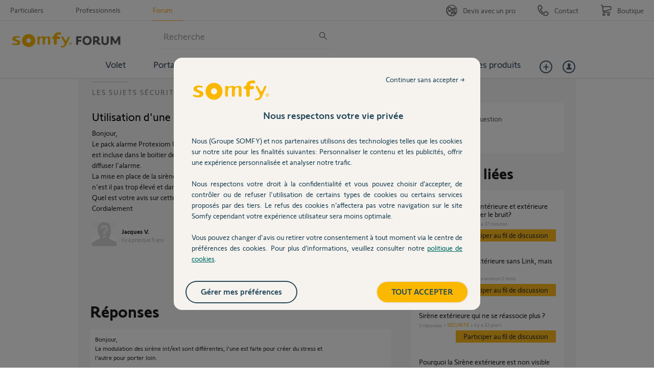

--- FILE ---
content_type: text/html; charset=utf-8
request_url: https://accounts.google.com/o/oauth2/postmessageRelay?parent=https%3A%2F%2Fforum.somfy.fr&jsh=m%3B%2F_%2Fscs%2Fabc-static%2F_%2Fjs%2Fk%3Dgapi.lb.en.2kN9-TZiXrM.O%2Fd%3D1%2Frs%3DAHpOoo_B4hu0FeWRuWHfxnZ3V0WubwN7Qw%2Fm%3D__features__
body_size: 162
content:
<!DOCTYPE html><html><head><title></title><meta http-equiv="content-type" content="text/html; charset=utf-8"><meta http-equiv="X-UA-Compatible" content="IE=edge"><meta name="viewport" content="width=device-width, initial-scale=1, minimum-scale=1, maximum-scale=1, user-scalable=0"><script src='https://ssl.gstatic.com/accounts/o/2580342461-postmessagerelay.js' nonce="PVKqOhmFQb04U5YUtDErqQ"></script></head><body><script type="text/javascript" src="https://apis.google.com/js/rpc:shindig_random.js?onload=init" nonce="PVKqOhmFQb04U5YUtDErqQ"></script></body></html>